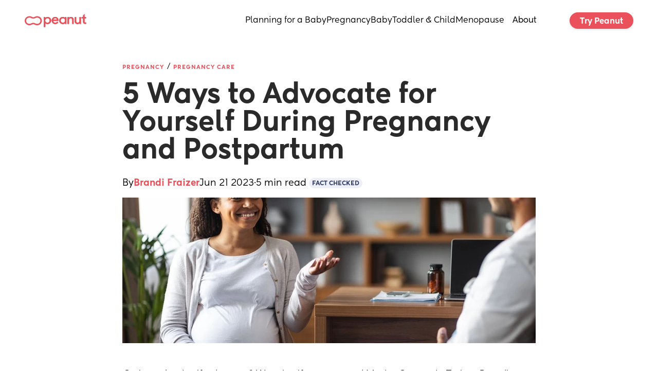

--- FILE ---
content_type: text/html; charset=utf-8
request_url: https://www.google.com/recaptcha/api2/aframe
body_size: 268
content:
<!DOCTYPE HTML><html><head><meta http-equiv="content-type" content="text/html; charset=UTF-8"></head><body><script nonce="uNsejJR3CCXNo_OBQ4tnYA">/** Anti-fraud and anti-abuse applications only. See google.com/recaptcha */ try{var clients={'sodar':'https://pagead2.googlesyndication.com/pagead/sodar?'};window.addEventListener("message",function(a){try{if(a.source===window.parent){var b=JSON.parse(a.data);var c=clients[b['id']];if(c){var d=document.createElement('img');d.src=c+b['params']+'&rc='+(localStorage.getItem("rc::a")?sessionStorage.getItem("rc::b"):"");window.document.body.appendChild(d);sessionStorage.setItem("rc::e",parseInt(sessionStorage.getItem("rc::e")||0)+1);localStorage.setItem("rc::h",'1769485474291');}}}catch(b){}});window.parent.postMessage("_grecaptcha_ready", "*");}catch(b){}</script></body></html>

--- FILE ---
content_type: application/javascript; charset=utf-8
request_url: https://www.peanut-app.io/assets/202ee494-ae76-40ba-9793-75c5a70bc23e-Cms5MCE9.js
body_size: 355
content:
import{a as e}from"./53b48eb5-76d0-4f6e-8e5c-efb07e5df311-DTmOPTTy.js";import{e as a,a as b,b as c,c as _}from"./wwElement-CAwjGjzi.js";import{e as d,a as o,b as t,c as f,d as m,s as n}from"./wwSection-DGqQcwCL.js";import{e as w}from"./wwElement-DKmfJwPK.js";import{e as p,a as s}from"./wwElement-_XJxsVdz.js";import{e as r}from"./wwElement-BH2m6Sbm.js";import{e as j}from"./wwElement-wwQUlA_z.js";import{e as l}from"./wwElement-DXWqH3wk.js";import{e as i}from"./wwElement-CWtdLi5A.js";import{e as g}from"./wwElement-C5w6llda.js";e.component("wwobject-14723a21-0178-4d92-a7e9-d1dfeaec29a7",a);e.component("wwobject-1b1e2173-9b78-42cc-a8ee-a6167caea340",d);e.component("wwobject-3a7d6379-12d3-4387-98ff-b332bb492a63",o);e.component("wwobject-53401515-b694-4c79-a88d-abeecb1de562",b);e.component("wwobject-57831abf-83ad-49ad-ba97-3bd30b035710",w);e.component("wwobject-59dca300-db78-42e4-a7a6-0cbf22d3cc82",t);e.component("wwobject-651b899e-7ff0-4336-88e2-a161266a5a8f",p);e.component("wwobject-6d692ca2-6cdc-4805-aa0c-211102f335d0",c);e.component("wwobject-6dee3327-9afa-4b44-bade-bdb547cdb18b",s);e.component("wwobject-6f8796b1-8273-498d-95fc-7013b7c63214",_);e.component("wwobject-83d890fb-84f9-4386-b459-fb4be89a8e15",r);e.component("wwobject-9256b033-f4e8-4ab4-adce-dac3a940d7f5",j);e.component("wwobject-b783dc65-d528-4f74-8c14-e27c934c39b1",f);e.component("wwobject-cf63c911-3951-4ab7-ba8f-37e7fa30e09d",l);e.component("wwobject-d7904e9d-fc9a-4d80-9e32-728e097879ad",m);e.component("wwobject-deb10a01-5eef-4aa1-9017-1b51c2ad6fd0",i);e.component("wwobject-f4c24d06-bc88-4b62-add3-4d1f8b42221c",g);e.component("section-99586bd3-2b15-4d6b-a025-6a50d07ca845",n);


--- FILE ---
content_type: application/javascript; charset=utf-8
request_url: https://www.peanut-app.io/api-preload/blog/advocating-for-yourself-during-pregnancy.js?v=1
body_size: 4802
content:

      window.__WEWEB_BLOG_DATA__ = {"title":"Advocating for Yourself During Pregnancy & Postpartum | Peanut","status":"active","slug":"blog/advocating-for-yourself-during-pregnancy","path":"blog/advocating-for-yourself-during-pregnancy","locale":"en","heading":"5 Ways to Advocate for Yourself During Pregnancy and Postpartum","meta_description":"You know you and your body better than anyone. You can advocate for yourself and use your voice at every opportunity throughout your pregnancy. ","meta_title":"Advocating for Yourself During Pregnancy & Postpartum | Peanut","summary":"<p>It’s important to have true confidence in your abilities. You’ve got this!</p>\n","i18n_pages":{"en":"blog/advocating-for-yourself-during-pregnancy"},"id":200,"language":"en","canonical_link":null,"body":"<p><em>Curious about self-advocacy? We ask wife, mama, and Master Corporate Trainer Brandi Fraizer for her top tips on advocating for yourself easily and confidently. Read on to tap into your power!</em></p>\n<p>Having a baby is arguably the most vulnerable yet <a href=\"https://www.peanut-app.io/blog/pregnancy-affirmations\">empowering time</a> of your life.</p>\n<p>This means it’s extremely important to know how to <strong>advocate for yourself during pregnancy and postpartum</strong> and have true confidence in your abilities.</p>\n<p>Because really, self-advocacy is simply remembering that you are powerful, confident, and you know yourself and your body better than anyone.</p>\n<p>And you can advocate for yourself and use your voice at every opportunity <a href=\"https://www.peanut-app.io/blog/pregnancy-week-by-week\">throughout your pregnancy</a>.</p>\n<p>But sometimes, it’s not that easy.</p>\n<p>So for anyone wondering <strong>how</strong>, here are five simple tips for advocating for yourself during pregnancy <em>and</em> postpartum.</p>\n<p><code>spacer</code></p>\n<p><strong>In this article:</strong> 📝<br />\n<code>toc:{n}</code></p>\n<p><code>spacer</code></p>\n<h2>1. Do your research</h2>\n<p>Not kidding, look up <em>everything</em> you can about having a healthy pregnancy, labor, delivery, and <a href=\"https://www.peanut-app.io/blog/my-first-postpartum-experience\">postpartum experience</a>.</p>\n<p>Advocating for yourself involves making <em>informed</em> decisions that honor your needs, wants, and rights.</p>\n<p>But it also means taking full responsibility for those decisions—something you’ll be able to do confidently when backed by solid research.</p>\n<p>So, talk to other <a href=\"https://peanut.app.link/blog\">mamas on Peanut</a> about their experiences and the recommendations they have.</p>\n<p>Check out the reviews online about your doctor and the hospital you’ll be delivering at.</p>\n<p>Investigate <em>anything</em> that concerns you.</p>\n<p>Reach out to other women who have delivered there, and ask lots of questions.</p>\n<p>The key here is to feel extremely confident and comfortable with your provider and the hospital.</p>\n<p><code>spacer</code></p>\n<p class='Markdown-post-inject' data-uid='wcjg-izg'><code>post:1509244</code></p>\n<p><code>spacer</code></p>\n<h2>2. Ask a million questions</h2>\n<p>If you have questions, don’t be afraid to ask them—it’s all in the spirit of self-advocacy.</p>\n<p>To start, make a list of a <em>minimum</em> of three different questions to ask at each and every prenatal visit.</p>\n<p>Then, create a separate question list for labor and delivery that focuses on your <a href=\"https://www.peanut-app.io/blog/preparing-for-childbirth\">birthing experience</a>: what to expect and how you would like it to look.</p>\n<p>Don’t forget to make a <a href=\"https://www.peanut-app.io/blog/birth-plan-template\">birth plan</a>, too.</p>\n<p>This will let your medical team know your <a href=\"https://www.peanut-app.io/blog/signs-of-labor\">labor</a> and delivery preferences when it comes to things like pain management, postpartum care, and newborn procedures.</p>\n<p>Although we all know things don’t always go as planned, it’s great to have a guideline.</p>\n<p>Plus, it’s a great example of self-advocacy when you’re still finding your voice.</p>\n<p><code>spacer</code></p>\n<h2>3. Reference the B.A.R.</h2>\n<p>Nope, not the bar you’re thinking of, sorry!</p>\n<p>Wine and margaritas will have to wait.</p>\n<p>When it comes to advocating for your care, medications, and procedures, always remember to run through the B.A.R:</p>\n<ul>\n<li><strong>B:</strong> Best option for my health and my baby<br />\n<code>spacer</code></li>\n<li><strong>A:</strong> Alternatives available<br />\n<code>spacer</code></li>\n<li><strong>R:</strong> Risk if I decline the procedure, care, or medication</li>\n</ul>\n<p><code>spacer</code></p>\n<p>The B.A.R. method is a great way to help you think through anything presented to you.</p>\n<p>It allows you to take information and truly analyze how you would like to proceed.</p>\n<p>You’ll consider the best option, look at alternatives, and investigate all possible outcomes, which helps you make a well-informed final decision.</p>\n<p>This is guaranteed to help you feel more confident in your decision-making during pregnancy and postpartum.</p>\n<p>So, if you’re ever stuck on how to advocate for yourself, just think B.A.R.</p>\n<p><code>spacer</code></p>\n<h2>4. Own your health and listen to your body</h2>\n<p>You know your body better than anyone else, so listen to it!</p>\n<p>If something does not feel right, speak up.</p>\n<p>If you are concerned, seek a second opinion.</p>\n<p>If you receive inadequate care, make a formal complaint.</p>\n<p>Pay close attention to your body, your baby, and how you feel at all times—especially during <a href=\"https://www.peanut-app.io/blog/postpartum-recovery-guide\">postpartum</a>.</p>\n<p>After birth, most women are sent home and told to return in six weeks.</p>\n<p>During this time, it’s especially important to advocate for yourself by calling your doctor immediately if something doesn’t feel right.</p>\n<p><a href=\"https://www.peanut-app.io/blog/postpartum-complications\">Postpartum complications</a> and <a href=\"https://www.peanut-app.io/blog/postpartum-depression-symptoms\">postpartum depression</a> are very real risks—no-one will fault you for taking the right steps for the health of you and your new baby.</p>\n<p><code>spacer</code></p>\n<p class='Markdown-post-inject' data-uid='cybm-6wc'><code>post:604354</code></p>\n<p><code>spacer</code></p>\n<h2>5. Feel free to break up at anytime</h2>\n<p>Breakups are never fun, but making sure you’re getting the experience and care that you want and deserve is far more important.</p>\n<p>As is having the space to speak up and self-advocate when needed.</p>\n<p>If your medical team is not making you feel heard, if you don’t trust their abilities, or if the chemistry is not there, it is more than okay to find someone else.</p>\n<p><strong>Remember:</strong> You should never have to settle when it comes to medical care.</p>\n<p>Ever.</p>\n<p><code>spacer</code></p>\n<p>These five ways to advocate for yourself during pregnancy and postpartum will help you prioritize the experience you want.</p>\n<p>The goal is for you to feel empowered, confident, and ready to advocate for yourself and your baby if faced with tough decisions.</p>\n<p>You can do this, mama!</p>\n<p><code>spacer</code></p>\n","markdown":"*Curious about self-advocacy? We ask wife, mama, and Master Corporate Trainer Brandi Fraizer for her top tips on advocating for yourself easily and confidently. Read on to tap into your power!* \n\nHaving a baby is arguably the most vulnerable yet [empowering time](https://www.peanut-app.io/blog/pregnancy-affirmations) of your life. \n\nThis means it’s extremely important to know how to **advocate for yourself during pregnancy and postpartum** and have true confidence in your abilities.\n\nBecause really, self-advocacy is simply remembering that you are powerful, confident, and you know yourself and your body better than anyone.\n\nAnd you can advocate for yourself and use your voice at every opportunity [throughout your pregnancy](https://www.peanut-app.io/blog/pregnancy-week-by-week). \n\nBut sometimes, it’s not that easy. \n\nSo for anyone wondering **how**, here are five simple tips for advocating for yourself during pregnancy *and* postpartum.\n\n`spacer`\n\n**In this article:** 📝\n`toc:{n}`\n \n`spacer`\n\n## 1. Do your research\nNot kidding, look up *everything* you can about having a healthy pregnancy, labor, delivery, and [postpartum experience](https://www.peanut-app.io/blog/my-first-postpartum-experience).\n\nAdvocating for yourself involves making *informed* decisions that honor your needs, wants, and rights. \n\nBut it also means taking full responsibility for those decisions—something you'll be able to do confidently when backed by solid research. \n\nSo, talk to other [mamas on Peanut](https://peanut.app.link/blog) about their experiences and the recommendations they have.\n\nCheck out the reviews online about your doctor and the hospital you'll be delivering at.\n\nInvestigate *anything* that concerns you.\n\nReach out to other women who have delivered there, and ask lots of questions.\n\nThe key here is to feel extremely confident and comfortable with your provider and the hospital. \n\n`spacer`\n\n`post:wcjg-izg`\n\n`spacer`\n\n## 2. Ask a million questions\nIf you have questions, don't be afraid to ask them—it's all in the spirit of self-advocacy.\n\nTo start, make a list of a *minimum* of three different questions to ask at each and every prenatal visit.\n\nThen, create a separate question list for labor and delivery that focuses on your [birthing experience](https://www.peanut-app.io/blog/preparing-for-childbirth): what to expect and how you would like it to look. \n\nDon’t forget to make a [birth plan](https://www.peanut-app.io/blog/birth-plan-template), too.\n\nThis will let your medical team know your [labor](https://www.peanut-app.io/blog/signs-of-labor) and delivery preferences when it comes to things like pain management, postpartum care, and newborn procedures. \n\nAlthough we all know things don’t always go as planned, it's great to have a guideline.\n\nPlus, it's a great example of self-advocacy when you're still finding your voice. \n\n`spacer`\n\n## 3. Reference the B.A.R.\nNope, not the bar you’re thinking of, sorry!\n\nWine and margaritas will have to wait.\n\nWhen it comes to advocating for your care, medications, and procedures, always remember to run through the B.A.R:\n\n- **B:** Best option for my health and my baby\n`spacer`\n- **A:** Alternatives available \n`spacer`\n- **R:** Risk if I decline the procedure, care, or medication\n\n`spacer`\n\nThe B.A.R. method is a great way to help you think through anything presented to you.\n\nIt allows you to take information and truly analyze how you would like to proceed.\n\nYou’ll consider the best option, look at alternatives, and investigate all possible outcomes, which helps you make a well-informed final decision.\n\nThis is guaranteed to help you feel more confident in your decision-making during pregnancy and postpartum.\n\nSo, if you're ever stuck on how to advocate for yourself, just think B.A.R. \n\n`spacer`\n\n## 4. Own your health and listen to your body\nYou know your body better than anyone else, so listen to it!\n\nIf something does not feel right, speak up.\n\nIf you are concerned, seek a second opinion.\n\nIf you receive inadequate care, make a formal complaint.\n\nPay close attention to your body, your baby, and how you feel at all times—especially during [postpartum](https://www.peanut-app.io/blog/postpartum-recovery-guide).\n\nAfter birth, most women are sent home and told to return in six weeks.\n\nDuring this time, it’s especially important to advocate for yourself by calling your doctor immediately if something doesn’t feel right. \n\n[Postpartum complications](https://www.peanut-app.io/blog/postpartum-complications) and [postpartum depression](https://www.peanut-app.io/blog/postpartum-depression-symptoms) are very real risks—no-one will fault you for taking the right steps for the health of you and your new baby. \n\n`spacer`\n\n`post:cybm-6wc`\n\n`spacer`\n\n## 5. Feel free to break up at anytime\nBreakups are never fun, but making sure you’re getting the experience and care that you want and deserve is far more important.\n\nAs is having the space to speak up and self-advocate when needed. \n\nIf your medical team is not making you feel heard, if you don’t trust their abilities, or if the chemistry is not there, it is more than okay to find someone else. \n\n**Remember:** You should never have to settle when it comes to medical care. \n\nEver. \n\n`spacer`\n\nThese five ways to advocate for yourself during pregnancy and postpartum will help you prioritize the experience you want.\n\nThe goal is for you to feel empowered, confident, and ready to advocate for yourself and your baby if faced with tough decisions. \n\nYou can do this, mama!\n\n`spacer`","flags":[],"published_at":"2023-06-21T08:21:00Z","tag":{"id":75,"name":"Mental health","title":null,"meta_description":null,"created_at":"2023-03-24T10:54:15.352Z","updated_at":"2023-03-24T10:54:15.352Z"},"hero_image_url":"https://peanutweb-production.b-cdn.net/stored-image/{width}/2kgst-145fp7.jpg?ow=1200&oh=700","cover_image_url":"https://peanutweb-production.b-cdn.net/stored-image/{width}/2kgsu-5mjfxp.jpg?ow=1200&oh=452","est_read_time":5,"updated_at":"2025-05-22T11:01:58Z","references":[],"fact_checked":true,"author":{"name":"Brandi Fraizer","avatar_url":"https://peanutweb-production.b-cdn.net/stored-image/{width}/u0jo-c32eva.jpg?ow=1000&oh=688"},"written_by":{"title":"Brandi Fraizer","status":"active","slug":"author/brandi-fraizer","path":"/author/brandi-fraizer","locale":"en","heading":"Brandi Fraizer","meta_description":"Brandi Frazier is a passionate high energy Wife, Mama, Speaker, and Master Educator who is on a mission to empower, ignite and inspire. ","meta_title":"Brandi Fraizer - Speaker and Master Corporate Trainer | Peanut Author","summary":"Brandi Frazier is a passionate high energy Wife, Mama, Speaker, and Master Educator who is on a mission to empower,\nignite and inspire.","i18n_pages":{"en":"author/brandi-fraizer"},"id":2930,"language":"en","canonical_link":null,"body":"<p>Brandi Frazier (she/her) is a passionate high-energy Wife, Mama, Speaker, and Master Educator who is on a mission to empower, ignite and inspire through speaking and training.</p>\n<p>Brandi’s real-world experience, corporate business knowledge, passion for sales training, and success, places her in a unique position to deliver customized, entertaining, research-based, results-driven presentations, training, and workshops.</p>\n<p>When Brandi is not speaking or training, she has her hands full with her two sweet babies and wonderful husband.</p>\n<p><code>spacer</code></p>\n<h2>Fun facts about Brandi</h2>\n<ul>\n<li>Brandi was a college radio host<br />\n<code>spacer</code></li>\n<li>She’s a trained dancer in tap, ballet, jazz, and modern dance<br />\n<code>spacer</code></li>\n<li>She’s a part-time college lecturer and teaches public speaking, intercultural communication, and human communication.</li>\n</ul>\n<p><code>spacer</code></p>\n<h2>Education</h2>\n<ul>\n<li>Master of Arts, Communication<br />\n<code>spacer</code></li>\n<li>Bachelor of Arts, Business Communication, Marketing &amp; Sales</li>\n</ul>\n<p><code>spacer</code></p>\n<h2>Work experience</h2>\n<ul>\n<li>With extensive knowledge in sales, leadership, and general management, her impact has provided lasting organizational growth transformation<br />\n<code>spacer</code></li>\n<li>She spent years at PepsiCo where she excelled in multiple sales managerial roles within the organization<br />\n<code>spacer</code></li>\n<li>She spent a great amount of time as Regional Director of Sales, Operations, and Training and was responsible for over 50 million dollars in revenue for the fastest-growing franchise in the world!<br />\n<code>spacer</code></li>\n<li>She also spent time teaching in the School of Communication at two Universities</li>\n</ul>\n<p><code>spacer</code></p>\n","markdown":"Brandi Frazier (she/her) is a passionate high-energy Wife, Mama, Speaker, and Master Educator who is on a mission to empower, ignite and inspire through speaking and training.\n\nBrandi's real-world experience, corporate business knowledge, passion for sales training, and success, places her in a unique position to deliver customized, entertaining, research-based, results-driven presentations, training, and workshops.\n\nWhen Brandi is not speaking or training, she has her hands full with her two sweet babies and wonderful husband.\n\n`spacer`\n\n## Fun facts about Brandi\n- Brandi was a college radio host\n`spacer`\n- She’s a trained dancer in tap, ballet, jazz, and modern dance\n`spacer`\n- She’s a part-time college lecturer and teaches public speaking, intercultural communication, and human communication.\n\n`spacer`\n\n## Education\n- Master of Arts, Communication\n`spacer`\n- Bachelor of Arts, Business Communication, Marketing & Sales\n\n`spacer`\n\n## Work experience\n- With extensive knowledge in sales, leadership, and general management, her impact has provided lasting organizational growth transformation\n`spacer`\n- She spent years at PepsiCo where she excelled in multiple sales managerial roles within the organization\n`spacer`\n- She spent a great amount of time as Regional Director of Sales, Operations, and Training and was responsible for over 50 million dollars in revenue for the fastest-growing franchise in the world!\n`spacer`\n- She also spent time teaching in the School of Communication at two Universities\n\n`spacer`","flags":[],"job_title":"Speaker/Master Corporate Trainer/Entrepreneur","photo_url":"https://peanutweb-production.b-cdn.net/stored-image/{width}/296wt-f0ze0s.jpg?ow=725&oh=774","email":null,"linkedin_url":"https://www.linkedin.com/in/brandi-f-2aa61069/","medical_expert":false,"name":"Brandi Fraizer","personal_url":null,"phone_number":null,"workplace_url":"https://www.youtube.com/@brandiempowers","peanut_group_url":null,"author_id":"19ddd5aa-3c83-4192-86f1-881b4d86cdc7","medical_specialities":[]},"topic":{"id":50,"name":"Pregnancy","slug":"pregnancy"},"subtopic":{"id":53,"name":"Pregnancy Care","slug":"pregnancy/pregnancy-care"}};
      (function preloadHeroImage() {
        try {
          var href = "https://peanutweb-production.b-cdn.net/stored-image/804/2kgst-145fp7.webp?ow=1200&oh=700";
          if (!href) return;
          var link = document.createElement('link');
          link.rel = 'preload';
          link.as = 'image';
          link.href = href;
          document.head.appendChild(link);
        } catch (e) {}
      })();
    

--- FILE ---
content_type: application/javascript; charset=utf-8
request_url: https://www.peanut-app.io/assets/wwElement-_XJxsVdz.js
body_size: 1590
content:
import{m as y,a as z}from"./wwElement-DKmfJwPK.js";import{_,c as a,o as l,h as w,j as k,n as H}from"./53b48eb5-76d0-4f6e-8e5c-efb07e5df311-DTmOPTTy.js";const S={props:{content:{type:Object,required:!0}},data(){return{figures:[],isZoomed:!1,zoomInstance:null}},computed:{isEditing(){return!1},html(){const t=wwLib.wwLang.getText(this.content.text),e=z.lexer(t);return z.parser(e).replace(/<table/g,'<table class="custom-table"').replace(/<spacer><\/spacer>/g,'<div class="ww-rich-text-spacer"></div>').replace(/<(h[1-6])>(.*?)\s*{(.*?)}<\/\1>/g,(h,o,r,c)=>{const s=c.trim().toLowerCase().replace(/\s+/g,"-");return`<${o} id="${s}">${r.trim()}</${o}>`})},hasContent(){const t=wwLib.wwLang.getText(this.content.text);return t&&t.length},richTextStyle(){var t,e,n,i,h,o,r,c,s,m,d,g,f,p,b,u,x;return{"--h1-fontSize":this.content.h1.fontSize,"--h1-fontFamily":this.content.h1.fontFamily,"--h1-fontWeight":this.content.h1.fontWeight,"--h1-textAlign":this.content.h1.textAlign,"--h1-color":this.content.h1.color,"--h1-lineHeight":this.content.h1.lineHeight,"--h1-margin-top":this.content.h1.marginTop,"--h1-margin-bottom":this.content.h1.marginBottom,"--h2-fontSize":this.content.h2.fontSize,"--h2-fontFamily":this.content.h2.fontFamily,"--h2-fontWeight":this.content.h2.fontWeight,"--h2-textAlign":this.content.h2.textAlign,"--h2-color":this.content.h2.color,"--h2-lineHeight":this.content.h2.lineHeight,"--h2-margin-top":this.content.h2.marginTop,"--h2-margin-bottom":this.content.h2.marginBottom,"--h3-fontSize":((t=this.content.h3)==null?void 0:t.fontSize)||"19px","--h3-fontFamily":((e=this.content.h3)==null?void 0:e.fontFamily)||"","--h3-fontWeight":((n=this.content.h3)==null?void 0:n.fontWeight)||"600","--h3-textAlign":((i=this.content.h3)==null?void 0:i.textAlign)||"","--h3-color":((h=this.content.h3)==null?void 0:h.color)||"","--h3-lineHeight":((o=this.content.h3)==null?void 0:o.lineHeight)||"","--h3-margin-top":((r=this.content.h3)==null?void 0:r.marginTop)||"16px","--h3-margin-bottom":((c=this.content.h3)==null?void 0:c.marginBottom)||"8px","--h4-fontSize":((s=this.content.h4)==null?void 0:s.fontSize)||"16px","--h4-fontFamily":((m=this.content.h4)==null?void 0:m.fontFamily)||"","--h4-fontWeight":((d=this.content.h4)==null?void 0:d.fontWeight)||"600","--h4-textAlign":((g=this.content.h4)==null?void 0:g.textAlign)||"","--h4-color":((f=this.content.h4)==null?void 0:f.color)||"","--h4-lineHeight":((p=this.content.h4)==null?void 0:p.lineHeight)||"","--h4-margin-top":((b=this.content.h4)==null?void 0:b.marginTop)||"16px","--h4-margin-bottom":((u=this.content.h4)==null?void 0:u.marginBottom)||"8px","--p-fontSize":this.content.p.fontSize,"--p-fontFamily":this.content.p.fontFamily,"--p-fontWeight":this.content.p.fontWeight,"--p-textAlign":this.content.p.textAlign,"--p-color":this.content.p.color,"--p-lineHeight":this.content.p.lineHeight,"--p-margin-top":this.content.p.marginTop,"--p-margin-bottom":this.content.p.marginBottom,"--a-fontSize":this.content.a.fontSize,"--a-fontFamily":this.content.a.fontFamily,"--a-color":this.content.a.color,"--a-underline":this.content.a.isUnderline?"underline":"none","--blockquote-color":this.content.blockquote.color,"--blockquote-borderColor":this.content.blockquote.borderColor,"--blockquote-margin-top":this.content.blockquote.marginTop,"--blockquote-margin-bottom":this.content.blockquote.marginBottom,"--img-width":this.content.img.width,"--img-margin-top":this.content.img.marginTop,"--img-margin-bottom":this.content.img.marginBottom,"--iframe-width":this.content.iframe.width,"--iframe-height":this.content.iframe.height,"--iframe-margin-top":this.content.iframe.marginTop,"--iframe-margin-bottom":this.content.iframe.marginBottom,"--table-width":this.content.table.width,"--table-border-collapse":this.content.table.borderCollapse,"--table-border-width":this.content.table.borderWidth,"--table-border-color":this.content.table.borderColor,"--table-margin-top":this.content.table.marginTop,"--table-margin-bottom":this.content.table.marginBottom,"--th-fontSize":this.content.th.fontSize,"--th-fontFamily":this.content.th.fontFamily,"--th-fontWeight":this.content.th.fontWeight,"--th-textAlign":this.content.th.textAlign,"--th-color":this.content.th.color,"--th-lineHeight":this.content.th.lineHeight,"--th-background-color":this.content.th.backgroundColor,"--th-border-width":this.content.th.borderWidth,"--th-border-color":this.content.th.borderColor,"--th-padding":this.content.th.padding,"--tr-border-width":this.content.tr.borderWidth,"--tr-border-color":this.content.tr.borderColor,"--tr-even-background-color":this.content.tr.evenRowColor,"--tr-odd-background-color":this.content.tr.oddRowColor,"--td-fontSize":this.content.td.fontSize,"--td-fontFamily":this.content.td.fontFamily,"--td-fontWeight":this.content.td.fontWeight,"--td-textAlign":this.content.td.textAlign,"--td-color":this.content.td.color,"--td-lineHeight":this.content.td.lineHeight,"--td-background-color":this.content.td.backgroundColor,"--td-border-width":this.content.td.borderWidth,"--td-border-color":this.content.td.borderColor,"--td-padding":this.content.td.padding,"--spacer-height":((x=this.content.spacer)==null?void 0:x.height)||"20px"}}},watch:{"content.text"(){this.init()},"content.zoomEffect"(){!this.content.zoomEffect&&this.zoomInstance&&(this.zoomInstance.detach(),this.zoomInstance=null)},"content.zoomBackgroundColor"(){this.setupZoom()},"content.zoomMargin"(){this.setupZoom()}},mounted(){this.content.zoomEffect&&this.init()},methods:{init(){if(this.content.zoomEffect){this.figures=this.$el.querySelectorAll("img");for(let t of this.figures)t.setAttribute("img-zoomable","");this.setupZoom()}},setupZoom(){if(this.zoomInstance&&this.zoomInstance.detach(),!this.content.zoomEffect)return;const t=parseInt(this.content.zoomMargin.slice(0,-2)),e=this.content.zoomBackgroundColor;this.zoomInstance=y("[img-zoomable]",{margin:t,background:e})}}},C={class:"ww-rich-text-blog"},W=["innerHTML"];function A(t,e,n,i,h,o){return l(),a("div",C,[o.hasContent?(l(),a("div",{key:0,class:"ww-rich-text-blog",style:k(o.richTextStyle),"ww-responsive":"richtext",innerHTML:o.html},null,12,W)):w("",!0)])}const $=_(S,[["render",A],["__scopeId","data-v-26d07c6b"]]),F={props:{content:{type:Object,required:!0}},emits:["update:content"],data(){return{reset:!1}},computed:{isEditing(){return!1},source(){return this.content.source?this.isValidHttpUrl?this.content.source:`data:text/html;charset=utf-8,${encodeURIComponent(this.content.source)}`:!1},isValidHttpUrl(){let t;try{t=new URL(this.content.source)}catch{return!1}return t.protocol==="http:"||t.protocol==="https:"||t.protocol==="data:"}}},T=["src"];function B(t,e,n,i,h,o){return l(),a("div",{ref:"iframe",class:H(["ww-iframe",{isEditing:o.isEditing}])},[o.source?(l(),a("iframe",{key:0,class:"iframe-holder",src:o.source},null,8,T)):w("",!0)],2)}const v=_(F,[["render",B],["__scopeId","data-v-b9430811"]]);export{v as a,$ as e};


--- FILE ---
content_type: application/javascript; charset=utf-8
request_url: https://www.peanut-app.io/assets/wwElement-wwQUlA_z.js
body_size: 1435
content:
import{_ as p,r as P,c,o as r,f as b,h as d,m as f,F as k,i as O,w as j,d as L,T as M,j as q,k as y,l as z,p as B,q as I}from"./53b48eb5-76d0-4f6e-8e5c-efb07e5df311-DTmOPTTy.js";function K(){function n(e,a){switch(e){case"fade":return"fade-transition";case"slide-in":switch(a){default:return"slide-in-left-transition";case"left":return"slide-in-left-transition";case"right":return"slide-in-right-transition";case"top":return"slide-in-top-transition";case"bottom":return"slide-in-bottom-transition"}case"zoom":return"zoom-transition";default:return""}}function l(e,a,g,s){const t={position:"fixed"};switch(e){case"left":t.left=0;break;case"right":t.right=0;break;case"custom":t.left=g;break;default:t.left="50%",t["--translate-x"]="-50%";break}switch(a){case"top":t.top=0;break;case"bottom":t.bottom=0;break;case"custom":t.top=s;break;default:t.top="50%",t["--translate-y"]="-50%";break}return t}function o(e){const a={position:"fixed"};switch(e){case"left":Object.assign(a,{height:"100dvh",top:0,bottom:0,left:0});break;case"right":Object.assign(a,{height:"100dvh",top:0,bottom:0,right:0});break;case"top":Object.assign(a,{width:"100dvw",top:0,left:0,right:0});break;case"bottom":Object.assign(a,{width:"100dvw",bottom:0,left:0,right:0});break}return a}return{getModalStyle:l,getSheetStyle:o,getTransitionName:n}}const V={props:{content:{type:Object,required:!0},uid:{type:String,required:!0}},emits:["trigger-event"],setup(n,{emit:l}){const{getModalStyle:o,getSheetStyle:e,getTransitionName:a}=K(),g=y(()=>n.content.animationDuration+"ms"),s=y(()=>a(n.content.animation,n.content.slideInDirection)),{value:t,setValue:S}=wwLib.wwVariable.useComponentVariable({uid:n.uid,name:"open",type:"boolean",defaultValue:!1,componentType:"element"}),v=i=>{S(i),l("trigger-event",{name:i?"open":"close",event:{open:i}}),l("trigger-event",{name:"change",event:{open:i}})};function w(){v(!t.value)}function h(){v(!0)}function m(){v(!1)}function _(){wwLib.getFrontDocument().addEventListener("keydown",C)}function E(){wwLib.getFrontDocument().removeEventListener("keydown",C)}function C(i){i.key==="Escape"&&D()}function D(){u.value||!n.content.escClose||m()}z(()=>t.value,i=>{n.content.preventScroll&&!u.value&&(i?(wwLib.getFrontDocument().body.style.overflow="hidden",wwLib.getFrontDocument().documentElement.style.overflow="hidden"):(wwLib.getFrontDocument().body.style.removeProperty("overflow"),wwLib.getFrontDocument().documentElement.style.removeProperty("overflow"))),i?_():E()});const u=y(()=>!1);wwLib.wwElement.useRegisterElementLocalContext("dialog",B({isOpen:t}),{toggleDialog:{method:w,editor:{label:"Toggle",description:"Toggle the dialog state."}},openDialog:{method:h,editor:{label:"Open",description:"Open the dialog."}},closeDialog:{method:m,editor:{label:"Close",description:"Close the dialog."}}});const F=y(()=>{let i={};switch(n.content.type){case"modal":i=o(n.content.sideModal,n.content.align,n.content.customPositionX,n.content.customPositionY);break;case"sheet":i=e(n.content.sideSheet);break}return i});function N(){n.content.overlayClickCloses&&!u.value&&m()}function T(){n.content.clickOutsideCloses&&!u.value&&m()}function x(){!n.content.triggerClickOpens||u.value||w()}return I(()=>{E(),wwLib.getFrontDocument().body.style.removeProperty("overflow"),wwLib.getFrontDocument().documentElement.style.removeProperty("overflow")}),{toggleDialog:w,openDialog:h,closeDialog:m,contentStyle:F,isOpen:t,transitionName:s,animationDuration:g,isEditing:u,onEscapeKeyDown:D,handleOverlayClick:N,onTriggerClick:x,handleOutsideClick:T}}},R={key:0},U={key:0};function X(n,l,o,e,a,g){const s=P("wwElement",!0);return r(),c("div",{style:q(o.content.animation?{"--transition-duration":e.animationDuration,"--transition-easing":o.content.animationEasing}:null),role:"dialog"},[o.content.trigger?(r(),b(s,f({key:0},o.content.triggerElement,{role:"dialog",onClick:l[0]||(l[0]=t=>e.onTriggerClick())}),null,16)):d("",!0),e.isOpen?(r(),c(k,{key:1},[e.isEditing?d("",!0):(r(),c(k,{key:0},[o.content.clickOutsideCloses?(r(),c("div",{key:0,class:"pointer-capture",onClick:l[1]||(l[1]=O(t=>e.closeDialog(),["stop"]))})):o.content.preventInteractionsOutside&&!o.content.overlay?(r(),c("div",{key:1,class:"pointer-capture",onClick:O(t=>null,["stop"])})):d("",!0)],64)),o.content.overlay?(r(),b(s,f({key:1,ref:"overlayElement"},o.content.overlayElement,{role:"dialog",onClick:l[2]||(l[2]=t=>e.handleOverlayClick())}),null,16)):d("",!0)],64)):d("",!0),e.transitionName?(r(),b(M,{key:2,name:e.transitionName},{default:j(()=>[e.isOpen?(r(),c("div",R,[L(s,f(o.content.contentElement,{role:"dialog",style:{...e.contentStyle},class:"ww-dialog"}),null,16,["style"])])):d("",!0)]),_:1},8,["name"])):(r(),c(k,{key:3},[e.isOpen?(r(),c("div",U,[L(s,f(o.content.contentElement,{style:{...e.contentStyle},role:"dialog",class:"ww-dialog"}),null,16,["style"])])):d("",!0)],64))],4)}const G=p(V,[["render",X]]);export{G as e};


--- FILE ---
content_type: application/javascript; charset=utf-8
request_url: https://www.peanut-app.io/assets/wwElement-DXWqH3wk.js
body_size: 5369
content:
import{W as O,X as H,_ as K,c as ee,o as te,b as re,n as ne}from"./53b48eb5-76d0-4f6e-8e5c-efb07e5df311-DTmOPTTy.js";var _={exports:{}},M,L;function ae(){if(L)return M;L=1;var o;/**
* @link https://github.com/gajus/sister for the canonical source repository
* @license https://github.com/gajus/sister/blob/master/LICENSE BSD 3-Clause
*/return o=function(){var t={},c={};return t.on=function(e,l){var a={name:e,handler:l};return c[e]=c[e]||[],c[e].unshift(a),a},t.off=function(e){var l=c[e.name].indexOf(e);l!==-1&&c[e.name].splice(l,1)},t.trigger=function(e,l){var a=c[e],y;if(a)for(y=a.length;y--;)a[y].handler(l)},t},M=o,M}var P={exports:{}},S={exports:{}},k,Y;function ie(){if(Y)return k;Y=1;var o=1e3,t=o*60,c=t*60,e=c*24,l=e*7,a=e*365.25;k=function(n,r){r=r||{};var i=typeof n;if(i==="string"&&n.length>0)return y(n);if(i==="number"&&isFinite(n))return r.long?f(n):v(n);throw new Error("val is not a non-empty string or a valid number. val="+JSON.stringify(n))};function y(n){if(n=String(n),!(n.length>100)){var r=/^(-?(?:\d+)?\.?\d+) *(milliseconds?|msecs?|ms|seconds?|secs?|s|minutes?|mins?|m|hours?|hrs?|h|days?|d|weeks?|w|years?|yrs?|y)?$/i.exec(n);if(r){var i=parseFloat(r[1]),s=(r[2]||"ms").toLowerCase();switch(s){case"years":case"year":case"yrs":case"yr":case"y":return i*a;case"weeks":case"week":case"w":return i*l;case"days":case"day":case"d":return i*e;case"hours":case"hour":case"hrs":case"hr":case"h":return i*c;case"minutes":case"minute":case"mins":case"min":case"m":return i*t;case"seconds":case"second":case"secs":case"sec":case"s":return i*o;case"milliseconds":case"millisecond":case"msecs":case"msec":case"ms":return i;default:return}}}}function v(n){var r=Math.abs(n);return r>=e?Math.round(n/e)+"d":r>=c?Math.round(n/c)+"h":r>=t?Math.round(n/t)+"m":r>=o?Math.round(n/o)+"s":n+"ms"}function f(n){var r=Math.abs(n);return r>=e?u(n,r,e,"day"):r>=c?u(n,r,c,"hour"):r>=t?u(n,r,t,"minute"):r>=o?u(n,r,o,"second"):n+" ms"}function u(n,r,i,s){var p=r>=i*1.5;return Math.round(n/i)+" "+s+(p?"s":"")}return k}var N,U;function oe(){if(U)return N;U=1;function o(t){e.debug=e,e.default=e,e.coerce=u,e.disable=v,e.enable=a,e.enabled=f,e.humanize=ie(),e.destroy=n,Object.keys(t).forEach(r=>{e[r]=t[r]}),e.names=[],e.skips=[],e.formatters={};function c(r){let i=0;for(let s=0;s<r.length;s++)i=(i<<5)-i+r.charCodeAt(s),i|=0;return e.colors[Math.abs(i)%e.colors.length]}e.selectColor=c;function e(r){let i,s=null,p,m;function d(...h){if(!d.enabled)return;const C=d,g=Number(new Date),A=g-(i||g);C.diff=A,C.prev=i,C.curr=g,i=g,h[0]=e.coerce(h[0]),typeof h[0]!="string"&&h.unshift("%O");let w=0;h[0]=h[0].replace(/%([a-zA-Z%])/g,(b,R)=>{if(b==="%%")return"%";w++;const F=e.formatters[R];if(typeof F=="function"){const X=h[w];b=F.call(C,X),h.splice(w,1),w--}return b}),e.formatArgs.call(C,h),(C.log||e.log).apply(C,h)}return d.namespace=r,d.useColors=e.useColors(),d.color=e.selectColor(r),d.extend=l,d.destroy=e.destroy,Object.defineProperty(d,"enabled",{enumerable:!0,configurable:!1,get:()=>s!==null?s:(p!==e.namespaces&&(p=e.namespaces,m=e.enabled(r)),m),set:h=>{s=h}}),typeof e.init=="function"&&e.init(d),d}function l(r,i){const s=e(this.namespace+(typeof i>"u"?":":i)+r);return s.log=this.log,s}function a(r){e.save(r),e.namespaces=r,e.names=[],e.skips=[];const i=(typeof r=="string"?r:"").trim().replace(/\s+/g,",").split(",").filter(Boolean);for(const s of i)s[0]==="-"?e.skips.push(s.slice(1)):e.names.push(s)}function y(r,i){let s=0,p=0,m=-1,d=0;for(;s<r.length;)if(p<i.length&&(i[p]===r[s]||i[p]==="*"))i[p]==="*"?(m=p,d=s,p++):(s++,p++);else if(m!==-1)p=m+1,d++,s=d;else return!1;for(;p<i.length&&i[p]==="*";)p++;return p===i.length}function v(){const r=[...e.names,...e.skips.map(i=>"-"+i)].join(",");return e.enable(""),r}function f(r){for(const i of e.skips)if(y(r,i))return!1;for(const i of e.names)if(y(r,i))return!0;return!1}function u(r){return r instanceof Error?r.stack||r.message:r}function n(){console.warn("Instance method `debug.destroy()` is deprecated and no longer does anything. It will be removed in the next major version of `debug`.")}return e.enable(e.load()),e}return N=o,N}var B;function se(){return B||(B=1,(function(o,t){var c={};t.formatArgs=l,t.save=a,t.load=y,t.useColors=e,t.storage=v(),t.destroy=(()=>{let u=!1;return()=>{u||(u=!0,console.warn("Instance method `debug.destroy()` is deprecated and no longer does anything. It will be removed in the next major version of `debug`."))}})(),t.colors=["#0000CC","#0000FF","#0033CC","#0033FF","#0066CC","#0066FF","#0099CC","#0099FF","#00CC00","#00CC33","#00CC66","#00CC99","#00CCCC","#00CCFF","#3300CC","#3300FF","#3333CC","#3333FF","#3366CC","#3366FF","#3399CC","#3399FF","#33CC00","#33CC33","#33CC66","#33CC99","#33CCCC","#33CCFF","#6600CC","#6600FF","#6633CC","#6633FF","#66CC00","#66CC33","#9900CC","#9900FF","#9933CC","#9933FF","#99CC00","#99CC33","#CC0000","#CC0033","#CC0066","#CC0099","#CC00CC","#CC00FF","#CC3300","#CC3333","#CC3366","#CC3399","#CC33CC","#CC33FF","#CC6600","#CC6633","#CC9900","#CC9933","#CCCC00","#CCCC33","#FF0000","#FF0033","#FF0066","#FF0099","#FF00CC","#FF00FF","#FF3300","#FF3333","#FF3366","#FF3399","#FF33CC","#FF33FF","#FF6600","#FF6633","#FF9900","#FF9933","#FFCC00","#FFCC33"];function e(){if(typeof window<"u"&&window.process&&(window.process.type==="renderer"||window.process.__nwjs))return!0;if(typeof navigator<"u"&&navigator.userAgent&&navigator.userAgent.toLowerCase().match(/(edge|trident)\/(\d+)/))return!1;let u;return typeof document<"u"&&document.documentElement&&document.documentElement.style&&document.documentElement.style.WebkitAppearance||typeof window<"u"&&window.console&&(window.console.firebug||window.console.exception&&window.console.table)||typeof navigator<"u"&&navigator.userAgent&&(u=navigator.userAgent.toLowerCase().match(/firefox\/(\d+)/))&&parseInt(u[1],10)>=31||typeof navigator<"u"&&navigator.userAgent&&navigator.userAgent.toLowerCase().match(/applewebkit\/(\d+)/)}function l(u){if(u[0]=(this.useColors?"%c":"")+this.namespace+(this.useColors?" %c":" ")+u[0]+(this.useColors?"%c ":" ")+"+"+o.exports.humanize(this.diff),!this.useColors)return;const n="color: "+this.color;u.splice(1,0,n,"color: inherit");let r=0,i=0;u[0].replace(/%[a-zA-Z%]/g,s=>{s!=="%%"&&(r++,s==="%c"&&(i=r))}),u.splice(i,0,n)}t.log=console.debug||console.log||(()=>{});function a(u){try{u?t.storage.setItem("debug",u):t.storage.removeItem("debug")}catch{}}function y(){let u;try{u=t.storage.getItem("debug")||t.storage.getItem("DEBUG")}catch{}return!u&&typeof O<"u"&&"env"in O&&(u=c.DEBUG),u}function v(){try{return localStorage}catch{}}o.exports=oe()(t);const{formatters:f}=o.exports;f.j=function(u){try{return JSON.stringify(u)}catch(n){return"[UnexpectedJSONParseError]: "+n.message}}})(S,S.exports)),S.exports}var I={exports:{}},E={exports:{}},$;function ue(){return $||($=1,(function(o,t){Object.defineProperty(t,"__esModule",{value:!0}),t.default={BUFFERING:3,ENDED:0,PAUSED:2,PLAYING:1,UNSTARTED:-1,VIDEO_CUED:5},o.exports=t.default})(E,E.exports)),E.exports}var j;function le(){return j||(j=1,(function(o,t){Object.defineProperty(t,"__esModule",{value:!0});var c=ue(),e=l(c);function l(a){return a&&a.__esModule?a:{default:a}}t.default={pauseVideo:{acceptableStates:[e.default.ENDED,e.default.PAUSED],stateChangeRequired:!1},playVideo:{acceptableStates:[e.default.ENDED,e.default.PLAYING],stateChangeRequired:!1},seekTo:{acceptableStates:[e.default.ENDED,e.default.PLAYING,e.default.PAUSED],stateChangeRequired:!0,timeout:3e3}},o.exports=t.default})(I,I.exports)),I.exports}var x={exports:{}},z;function ce(){return z||(z=1,(function(o,t){Object.defineProperty(t,"__esModule",{value:!0}),t.default=["ready","stateChange","playbackQualityChange","playbackRateChange","error","apiChange","volumeChange"],o.exports=t.default})(x,x.exports)),x.exports}var V={exports:{}},G;function de(){return G||(G=1,(function(o,t){Object.defineProperty(t,"__esModule",{value:!0}),t.default=["cueVideoById","loadVideoById","cueVideoByUrl","loadVideoByUrl","playVideo","pauseVideo","stopVideo","getVideoLoadedFraction","cuePlaylist","loadPlaylist","nextVideo","previousVideo","playVideoAt","setShuffle","setLoop","getPlaylist","getPlaylistIndex","setOption","mute","unMute","isMuted","setVolume","getVolume","seekTo","getPlayerState","getPlaybackRate","setPlaybackRate","getAvailablePlaybackRates","getPlaybackQuality","setPlaybackQuality","getAvailableQualityLevels","getCurrentTime","getDuration","removeEventListener","getVideoUrl","getVideoEmbedCode","getOptions","getOption","addEventListener","destroy","setSize","getIframe","getSphericalProperties","setSphericalProperties"],o.exports=t.default})(V,V.exports)),V.exports}var Q;function fe(){return Q||(Q=1,(function(o,t){Object.defineProperty(t,"__esModule",{value:!0});var c=se(),e=n(c),l=le(),a=n(l),y=ce(),v=n(y),f=de(),u=n(f);function n(s){return s&&s.__esModule?s:{default:s}}const r=(0,e.default)("youtube-player"),i={};i.proxyEvents=s=>{const p={};for(const m of v.default){const d="on"+m.slice(0,1).toUpperCase()+m.slice(1);p[d]=h=>{r('event "%s"',d,h),s.trigger(m,h)}}return p},i.promisifyPlayer=(s,p=!1)=>{const m={};for(const d of u.default)p&&a.default[d]?m[d]=(...h)=>s.then(C=>{const g=a.default[d],A=C.getPlayerState(),w=C[d].apply(C,h);return g.stateChangeRequired||Array.isArray(g.acceptableStates)&&!g.acceptableStates.includes(A)?new Promise(q=>{const b=()=>{const R=C.getPlayerState();let F;typeof g.timeout=="number"&&(F=setTimeout(()=>{C.removeEventListener("onStateChange",b),q()},g.timeout)),Array.isArray(g.acceptableStates)&&g.acceptableStates.includes(R)&&(C.removeEventListener("onStateChange",b),clearTimeout(F),q())};C.addEventListener("onStateChange",b)}).then(()=>w):w}):m[d]=(...h)=>s.then(C=>C[d].apply(C,h));return m},t.default=i,o.exports=t.default})(P,P.exports)),P.exports}var T={exports:{}},D,W;function pe(){if(W)return D;W=1,D=function(l,a,y){var v=document.head||document.getElementsByTagName("head")[0],f=document.createElement("script");typeof a=="function"&&(y=a,a={}),a=a||{},y=y||function(){},f.type=a.type||"text/javascript",f.charset=a.charset||"utf8",f.async="async"in a?!!a.async:!0,f.src=l,a.attrs&&o(f,a.attrs),a.text&&(f.text=""+a.text);var u="onload"in f?t:c;u(f,y),f.onload||t(f,y),v.appendChild(f)};function o(e,l){for(var a in l)e.setAttribute(a,l[a])}function t(e,l){e.onload=function(){this.onerror=this.onload=null,l(null,e)},e.onerror=function(){this.onerror=this.onload=null,l(new Error("Failed to load "+this.src),e)}}function c(e,l){e.onreadystatechange=function(){this.readyState!="complete"&&this.readyState!="loaded"||(this.onreadystatechange=null,l(null,e))}}return D}var J;function he(){return J||(J=1,(function(o,t){Object.defineProperty(t,"__esModule",{value:!0});var c=pe(),e=l(c);function l(a){return a&&a.__esModule?a:{default:a}}t.default=a=>new Promise(v=>{if(window.YT&&window.YT.Player&&window.YT.Player instanceof Function){v(window.YT);return}else{const u=window.location.protocol==="http:"?"http:":"https:";(0,e.default)(u+"//www.youtube.com/iframe_api",n=>{n&&a.trigger("error",n)})}const f=window.onYouTubeIframeAPIReady;window.onYouTubeIframeAPIReady=()=>{f&&f(),v(window.YT)}}),o.exports=t.default})(T,T.exports)),T.exports}var Z;function ye(){return Z||(Z=1,(function(o,t){Object.defineProperty(t,"__esModule",{value:!0});var c=ae(),e=f(c),l=fe(),a=f(l),y=he(),v=f(y);function f(n){return n&&n.__esModule?n:{default:n}}let u;t.default=(n,r={},i=!1)=>{const s=(0,e.default)();if(u||(u=(0,v.default)(s)),r.events)throw new Error("Event handlers cannot be overwritten.");if(typeof n=="string"&&!document.getElementById(n))throw new Error('Element "'+n+'" does not exist.');r.events=a.default.proxyEvents(s);const p=new Promise(d=>{typeof n=="object"&&n.playVideo instanceof Function?d(n):u.then(h=>{const C=new h.Player(n,r);return s.on("ready",()=>{d(C)}),null})}),m=a.default.promisifyPlayer(p,i);return m.on=s.on,m.off=s.off,m},o.exports=t.default})(_,_.exports)),_.exports}var Ce=ye();const me=H(Ce),ve={props:{content:{type:Object,required:!0},uid:{type:String,required:!0}},emits:["update:sidepanel-content","trigger-event"],setup(o){const{variableValue:c,setValue:e}=wwLib.wwVariable.useComponentVariable({uid:o.uid,name:"Is Playing",type:"boolean",defaultValue:!1,readonly:!0}),{variableValue:l,setValue:a}=wwLib.wwVariable.useComponentVariable({uid:o.uid,name:"Current time",type:"number",defaultValue:0,readonly:!0});return{player:null,isPlayingVariableValue:c,setIsPlayingValue:e,currentTimeVariableValue:l,setCurrentTimeValue:a}},data(){return{timeUpdater:null}},computed:{isEditing(){return!1},videoId(){return!this.content.url||typeof this.content.url!="string"?"":this.content.url.indexOf("youtube.com")!==-1?this.content.url.split("v=")[1].split("?")[0]:this.content.url.indexOf("youtu.be")!==-1?this.content.url.split("be/")[1].split("?")[0]:""}},watch:{isEditing(){this.initPlayer()},"content.url"(){this.initPlayer()},"content.controls"(){this.initPlayer()},"content.muted"(o){this.player&&(o?this.player.mute():this.player.unMute())},"content.autoplay"(o){this.content.muted||this.$emit("update:content",{muted:!0}),this.player&&o&&!this.isEditing&&this.player.loadVideoById({videoId:this.videoId,startSeconds:this.content.videoStartTime})}},methods:{async initPlayer(){if(window.__WW_IS_PRERENDER__||(this.timeUpdater&&clearInterval(this.timeUpdater),!this.videoId))return;this.player&&await this.player.destroy();const o=this.$refs.videoPlayer;this.player=await me(o,{videoId:this.videoId,playerVars:{controls:this.content.controls?1:0}}),this.player.on("ready",async()=>{this.content.muted&&this.player.mute(),!this.isEditing&&(this.content.autoplay?this.player.loadVideoById({videoId:this.videoId,startSeconds:this.content.videoStartTime}):this.player.cueVideoById({videoId:this.videoId,startSeconds:this.content.videoStartTime}),this.timeUpdater=setInterval(await this.updateCurrentTime,250),this.player.on("stateChange",async t=>{switch(t.data){case 1:this.setIsPlayingValue(!0),this.$emit("trigger-event",{name:"play",event:{value:await this.player.getCurrentTime()}});break;case 2:this.setIsPlayingValue(!1),this.$emit("trigger-event",{name:"pause",event:{value:await this.player.getCurrentTime()}});break;case 0:this.setIsPlayingValue(!1),this.$emit("trigger-event",{name:"end",event:{value:await this.player.getCurrentTime()}}),this.content.loop&&await this.player.seekTo(0);break}}))})},async updateCurrentTime(){const o=await this.player.getCurrentTime();this.setCurrentTimeValue(Math.ceil(o*10)/10)},playVideo(){this.player&&this.player.playVideo()},pauseVideo(){this.player&&this.player.pauseVideo()},seekTo(o){this.player&&this.player.seekTo(o)}},beforeUnmount(){clearInterval(this.timeUpdater)},async mounted(){await this.initPlayer()}},ge={ref:"videoPlayer"};function we(o,t,c,e,l,a){return te(),ee("div",{class:ne(["ww-video-youtube",{editing:a.isEditing}])},[re("div",ge,null,512)],2)}const Fe=K(ve,[["render",we]]);export{Fe as e};
